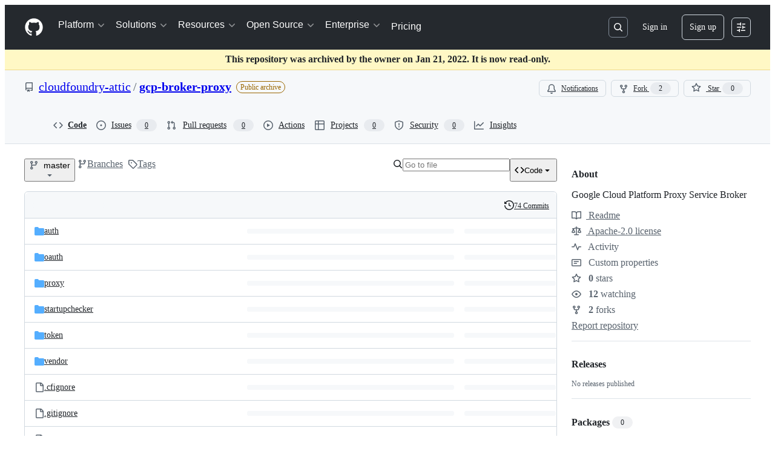

--- FILE ---
content_type: application/javascript
request_url: https://github.githubassets.com/assets/chunk-67216-eeaaa4d6ae11.js
body_size: 914
content:
"use strict";(globalThis.webpackChunk_github_ui_github_ui=globalThis.webpackChunk_github_ui_github_ui||[]).push([[3201,6315,9389,16902,22225,28773,28970,29308,31146,37415,38074,45338,50531,57293,57431,58281,60229,65404,67216,72560,73369,73560,73575,75134,76413,83846,85243,90920,91472,95721],{31315:(t,e,a)=>{function n(t){return i(t)[0]}function i(t){let e=[];for(let a of function(){try{return document.cookie.split(";")}catch{return[]}}()){let[n,i]=a.trim().split("=");t===n&&void 0!==i&&e.push({key:n,value:i})}return e}function r(t,e,a=null,n=!1,i="lax"){let o=document.domain;if(null==o)throw Error("Unable to get document domain");o.endsWith(".github.com")&&(o="github.com");let c="https:"===location.protocol?"; secure":"",l=a?`; expires=${a}`:"";!1===n&&(o=`.${o}`);try{document.cookie=`${t}=${e}; path=/; domain=${o}${l}${c}; samesite=${i}`}catch{}}function o(t,e=!1){let a=document.domain;if(null==a)throw Error("Unable to get document domain");a.endsWith(".github.com")&&(a="github.com");let n=new Date(Date.now()-1).toUTCString(),i="https:"===location.protocol?"; secure":"",r=`; expires=${n}`;!1===e&&(a=`.${a}`);try{document.cookie=`${t}=''; path=/; domain=${a}${r}${i}`}catch{}}a.d(e,{OR:()=>i,Ri:()=>n,TV:()=>r,Yj:()=>o})},51943:(t,e,a)=>{var n,i=a(7123),r=a(74848),o=a(16522),c=a(31315),l=a(26865),u=a(57387),s=a(96540),d=a(1042),h=a(56038);function m(t,e){let a=h.XC?.documentElement.getAttribute(t);a&&("enabled"!==e||a.endsWith("_high_contrast")?"disabled"===e&&a.endsWith("_high_contrast")&&h.XC?.documentElement.setAttribute(t,a.replace(/_high_contrast$/,"")):h.XC?.documentElement.setAttribute(t,`${a}_high_contrast`))}function g(t){let e=(0,o.c)(2);if(t.reactPartialAnchor){let a;return e[0]!==t?(a=(0,r.jsx)(p,{...t,reactPartialAnchor:t.reactPartialAnchor}),e[0]=t,e[1]=a):a=e[1],a}return null}function p(t){let e,a,n,i=(0,o.c)(9),{ref:h,open:g,setOpen:p}=(0,l.Mm)(t.reactPartialAnchor),_=(0,c.Ri)("increase_contrast_light")?.value??"disabled",[b,y]=(0,s.useState)(_),f=(0,c.Ri)("increase_contrast_dark")?.value??"disabled",[k,$]=(0,s.useState)(f);i[0]===Symbol.for("react.memo_cache_sentinel")?(e=t=>{void 0!==t.light&&(y(t.light),(0,c.TV)("increase_contrast_light",t.light),m("data-light-theme",t.light)),void 0!==t.dark&&($(t.dark),(0,c.TV)("increase_contrast_dark",t.dark),m("data-dark-theme",t.dark))},i[0]=e):e=i[0];let A=e;i[1]!==k||i[2]!==b?(a=function(){return(0,r.jsx)(u.l.Body,{className:"px-0 py-1",children:(0,r.jsx)(d.P,{onChange:A,lightModeValue:b,darkModeValue:k,border:!1})})},i[1]=k,i[2]=b,i[3]=a):a=i[3];let C=a;return i[4]!==C||i[5]!==h||i[6]!==g||i[7]!==p?(n=g?(0,r.jsx)(u.l,{title:"Appearance settings",onClose:()=>p(!1),returnFocusRef:h,width:"large",renderBody:C}):null,i[4]=C,i[5]=h,i[6]=g,i[7]=p,i[8]=n):n=i[8],n}try{g.displayName||(g.displayName="AppearanceSettings")}catch{}try{p.displayName||(p.displayName="ExternallyAnchoredAppearanceSettings")}catch{}try{(n=CustomBody).displayName||(n.displayName="CustomBody")}catch{}(0,i.k)("appearance-settings",{Component:g})}}]);
//# sourceMappingURL=lazy-react-partial-appearance-settings-faef5079cf34.js.map